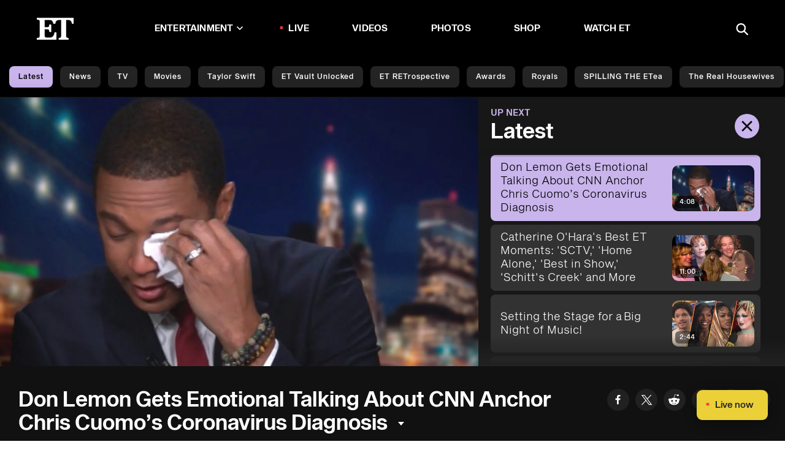

--- FILE ---
content_type: application/javascript; charset=UTF-8
request_url: https://www.etonline.com/_next/static/chunks/4646.05cdfe263ddc7fc3.js
body_size: 7044
content:
(self.webpackChunk_N_E=self.webpackChunk_N_E||[]).push([[4646,6826,7544,7549],{27549:e=>{for(var t=[],n=0;n<256;++n)t[n]=(n+256).toString(16).substr(1);e.exports=function(e,n){var a=n||0;return""+t[e[a++]]+t[e[a++]]+t[e[a++]]+t[e[a++]]+"-"+t[e[a++]]+t[e[a++]]+"-"+t[e[a++]]+t[e[a++]]+"-"+t[e[a++]]+t[e[a++]]+"-"+t[e[a++]]+t[e[a++]]+t[e[a++]]+t[e[a++]]+t[e[a++]]+t[e[a++]]}},29898:(e,t,n)=>{"use strict";n.d(t,{A:()=>r});var a=n(84186);function r(e,t){if(t&&("object"==(0,a.A)(t)||"function"==typeof t))return t;if(void 0!==t)throw TypeError("Derived constructors may only return object or undefined");if(void 0===e)throw ReferenceError("this hasn't been initialised - super() hasn't been called");return e}},42029:(e,t,n)=>{"use strict";n.d(t,{Ai:()=>d,Iu:()=>f});var a=n(14232),r={border:0,clip:"rect(0 0 0 0)",height:"1px",margin:"-1px",overflow:"hidden",whiteSpace:"nowrap",padding:0,width:"1px",position:"absolute"},o=function(e){var t=e.message,n=e["aria-live"];return a.createElement("div",{style:r,role:"log","aria-live":n},t||"")};function i(e,t){if(!e)throw ReferenceError("this hasn't been initialised - super() hasn't been called");return t&&("object"==typeof t||"function"==typeof t)?t:e}o.propTypes={};var s=function(e){if("function"!=typeof e&&null!==e)throw TypeError("Super expression must either be null or a function, not "+typeof e);function t(){var n,a;if(!(this instanceof t))throw TypeError("Cannot call a class as a function");for(var r=arguments.length,o=Array(r),s=0;s<r;s++)o[s]=arguments[s];return n=a=i(this,e.call.apply(e,[this].concat(o))),a.state={assertiveMessage1:"",assertiveMessage2:"",politeMessage1:"",politeMessage2:"",oldPolitemessage:"",oldPoliteMessageId:"",oldAssertiveMessage:"",oldAssertiveMessageId:"",setAlternatePolite:!1,setAlternateAssertive:!1},i(a,n)}return t.prototype=Object.create(e&&e.prototype,{constructor:{value:t,enumerable:!1,writable:!0,configurable:!0}}),e&&(Object.setPrototypeOf?Object.setPrototypeOf(t,e):t.__proto__=e),t.getDerivedStateFromProps=function(e,t){var n=t.oldPolitemessage,a=t.oldPoliteMessageId,r=t.oldAssertiveMessage,o=t.oldAssertiveMessageId,i=e.politeMessage,s=e.politeMessageId,l=e.assertiveMessage,c=e.assertiveMessageId;return n!==i||a!==s?{politeMessage1:t.setAlternatePolite?"":i,politeMessage2:t.setAlternatePolite?i:"",oldPolitemessage:i,oldPoliteMessageId:s,setAlternatePolite:!t.setAlternatePolite}:r!==l||o!==c?{assertiveMessage1:t.setAlternateAssertive?"":l,assertiveMessage2:t.setAlternateAssertive?l:"",oldAssertiveMessage:l,oldAssertiveMessageId:c,setAlternateAssertive:!t.setAlternateAssertive}:null},t.prototype.render=function(){var e=this.state,t=e.assertiveMessage1,n=e.assertiveMessage2,r=e.politeMessage1,i=e.politeMessage2;return a.createElement("div",null,a.createElement(o,{"aria-live":"assertive",message:t}),a.createElement(o,{"aria-live":"assertive",message:n}),a.createElement(o,{"aria-live":"polite",message:r}),a.createElement(o,{"aria-live":"polite",message:i}))},t}(a.Component);s.propTypes={};var l=a.createContext({announceAssertive:c,announcePolite:c});function c(){console.warn("Announcement failed, LiveAnnouncer context is missing")}let d=function(e){if("function"!=typeof e&&null!==e)throw TypeError("Super expression must either be null or a function, not "+typeof e);function t(n){if(!(this instanceof t))throw TypeError("Cannot call a class as a function");var a=function(e,t){if(!e)throw ReferenceError("this hasn't been initialised - super() hasn't been called");return t&&("object"==typeof t||"function"==typeof t)?t:e}(this,e.call(this,n));return a.announcePolite=function(e,t){a.setState({announcePoliteMessage:e,politeMessageId:t||""})},a.announceAssertive=function(e,t){a.setState({announceAssertiveMessage:e,assertiveMessageId:t||""})},a.state={announcePoliteMessage:"",politeMessageId:"",announceAssertiveMessage:"",assertiveMessageId:"",updateFunctions:{announcePolite:a.announcePolite,announceAssertive:a.announceAssertive}},a}return t.prototype=Object.create(e&&e.prototype,{constructor:{value:t,enumerable:!1,writable:!0,configurable:!0}}),e&&(Object.setPrototypeOf?Object.setPrototypeOf(t,e):t.__proto__=e),t.prototype.render=function(){var e=this.state,t=e.announcePoliteMessage,n=e.politeMessageId,r=e.announceAssertiveMessage,o=e.assertiveMessageId,i=e.updateFunctions;return a.createElement(l.Provider,{value:i},this.props.children,a.createElement(s,{assertiveMessage:r,assertiveMessageId:o,politeMessage:t,politeMessageId:n}))},t}(a.Component);var u=n(46626),p=n.n(u);function h(e,t){if(!e)throw ReferenceError("this hasn't been initialised - super() hasn't been called");return t&&("object"==typeof t||"function"==typeof t)?t:e}var m=function(e){if("function"!=typeof e&&null!==e)throw TypeError("Super expression must either be null or a function, not "+typeof e);function t(){var n,a;if(!(this instanceof t))throw TypeError("Cannot call a class as a function");for(var r=arguments.length,o=Array(r),i=0;i<r;i++)o[i]=arguments[i];return n=a=h(this,e.call.apply(e,[this].concat(o))),a.announce=function(){var e=a.props,t=e.message,n=e["aria-live"],r=e.announceAssertive,o=e.announcePolite;"assertive"===n&&r(t||"",p()()),"polite"===n&&o(t||"",p()())},h(a,n)}return t.prototype=Object.create(e&&e.prototype,{constructor:{value:t,enumerable:!1,writable:!0,configurable:!0}}),e&&(Object.setPrototypeOf?Object.setPrototypeOf(t,e):t.__proto__=e),t.prototype.componentDidMount=function(){this.announce()},t.prototype.componentDidUpdate=function(e){this.props.message!==e.message&&this.announce()},t.prototype.componentWillUnmount=function(){var e=this.props,t=e.clearOnUnmount,n=e.announceAssertive,a=e.announcePolite;(!0===t||"true"===t)&&(n(""),a(""))},t.prototype.render=function(){return null},t}(a.Component);m.propTypes={};var y=Object.assign||function(e){for(var t=1;t<arguments.length;t++){var n=arguments[t];for(var a in n)Object.prototype.hasOwnProperty.call(n,a)&&(e[a]=n[a])}return e},v=function(e){return a.createElement(l.Consumer,null,function(t){return a.createElement(m,y({},t,e))})};v.propTypes={};let f=v},42564:e=>{var t="undefined"!=typeof crypto&&crypto.getRandomValues&&crypto.getRandomValues.bind(crypto)||"undefined"!=typeof msCrypto&&"function"==typeof window.msCrypto.getRandomValues&&msCrypto.getRandomValues.bind(msCrypto);if(t){var n=new Uint8Array(16);e.exports=function(){return t(n),n}}else{var a=Array(16);e.exports=function(){for(var e,t=0;t<16;t++)(3&t)==0&&(e=0x100000000*Math.random()),a[t]=e>>>((3&t)<<3)&255;return a}}},45105:(e,t,n)=>{e.exports=n(26731)},46626:(e,t,n)=>{var a=n(42564),r=n(27549);e.exports=function(e,t,n){var o=t&&n||0;"string"==typeof e&&(t="binary"===e?Array(16):null,e=null);var i=(e=e||{}).random||(e.rng||a)();if(i[6]=15&i[6]|64,i[8]=63&i[8]|128,t)for(var s=0;s<16;++s)t[o+s]=i[s];return t||r(i)}},52672:(e,t,n)=>{"use strict";function a(e){return(a=Object.setPrototypeOf?Object.getPrototypeOf.bind():function(e){return e.__proto__||Object.getPrototypeOf(e)})(e)}n.d(t,{A:()=>a})},56826:(e,t,n)=>{"use strict";n.r(t),n.d(t,{default:()=>o});var a=n(14232),r=n(37876);function o(e){var t,n=e.children,o=e.playWhenOnScreen,i=void 0!==o&&o,s=e.spliceUrl,l=e.spliceStartTime,c=e.spliceEndTime,d=(0,a.useState)(!1),u=d[0],p=d[1],h=(0,a.useState)(!1),m=h[0],y=h[1];l=null!=l?l:0,c=null!=c?c:15;var v=(0,a.useRef)(null);return(0,a.useEffect)(function(){s&&p(s);var e=v.current,n=function(){e&&(e.currentTime=l,e.play())},a=function(){clearInterval(t),e&&(e.pause(),e.removeEventListener("ended",n))};if(m)return e&&(e.currentTime=l,t=setInterval(function(){e.currentTime>=c&&(e.currentTime=l)},10),e.addEventListener("ended",n)),function(){return a()}},[s,m]),u?(0,r.jsxs)("div",{className:"tile--splice-wrapper",onMouseEnter:i?null:function(){return y(!0)},onMouseLeave:i?null:function(){return y(!1)},children:[n,(m||i)&&(0,r.jsx)("video",{ref:v,className:"tile--splice","data-testid":u,autoPlay:!0,loop:!0,muted:!0,playsInline:!0,children:(0,r.jsx)("source",{src:u,type:"video/mp4"})})]}):n}},59612:(e,t,n)=>{"use strict";n.d(t,{A:()=>g});var a=n(63857),r=n(67251),o=n(23745),i=n(29898),s=n(52672),l=n(76966),c=n(42969),d=n(43081),u=n.n(d),p=n(14232),h=n(44899),m=n(59682),y=n(42029),v=n(32146),f=n(37876);function b(){try{var e=!Boolean.prototype.valueOf.call(Reflect.construct(Boolean,[],function(){}))}catch(e){}return(b=function(){return!!e})()}let g=function(e){function t(e){var n,o,l;return(0,r.A)(this,t),o=t,l=[e],o=(0,s.A)(o),n=(0,i.A)(this,b()?Reflect.construct(o,l||[],(0,s.A)(this).constructor):o.apply(this,l)),(0,c.A)(n,"toggleButtons",function(){var e=n.props,t=e.location,a=e.galleryTitle,r=e.title,o=n.state.socialOpen;n.setState({socialOpen:!o});var i=r||document.title;i="main-gallery-btn"===t?i:"".concat(i,": ").concat(a),o||n.trackSocialLink("",i,"share")}),(0,c.A)(n,"embedShare",function(e){var t,a,r=null==(t=e.currentTarget)||null==(a=t.getBoundingClientRect)?void 0:a.call(t),o=r.top,i=r.left,s=n.props,l=s.socialHeadline,c=s.title,d=s.embedUrl||window.location.href,u="<iframe src=".concat(JSON.stringify(d),' style="border:none" width="620" height="349" allowfullscreen></iframe>');(0,m.eM)(u);var p=c||document.title;p="".concat(p,": ").concat(l),n.trackSocialLink("",p,"embed"),setTimeout(function(){n.setState({tooltipMessage:"Embed Code Copied",tooltipStyle:{top:o+50,left:i-4}}),setTimeout(function(){return n.setState({tooltipMessage:"",toolstipStyle:{}})},1200)},500)}),(0,c.A)(n,"facebookShare",function(){var e=n.props,t=e.socialHeadline,a=e.title,r=e.url||window.location.href,o=t||a||document.title,i="https://www.facebook.com/sharer.php?u=".concat(encodeURIComponent(r),"&t=").concat(o);n.trackSocialLink(i,o,"facebook"),window.open("".concat(i),"FacebookShare","menubar=no,location=no,resizable=yes,scrollbars=no,status=no,width=300,height=450")}),(0,c.A)(n,"twitterShare",function(){var e=n.props,t=e.socialHeadline,a=e.title,r=e.url||window.location.href,o=t||a||document.title;o="".concat(o," | ").concat(v.A.siteName);var i="http://twitter.com/share?text=".concat(encodeURIComponent(o),"&url=").concat(encodeURIComponent(r));n.trackSocialLink(i,o,"twitter"),window.open("".concat(i),"TwitterShare","menubar=no,location=no,resizable=yes,scrollbars=no,status=no,width=300,height=450")}),(0,c.A)(n,"flipboardShare",function(){var e=n.props,t=e.socialHeadline,a=e.title,r=e.url||window.location.href,o=t||a||document.title;o="".concat(o," | ").concat(v.A.siteName);var i="https://share.flipboard.com/bookmarklet/popout?v=2&title=".concat(encodeURIComponent(o),"\n      &url=").concat(encodeURIComponent(r),"&utm_campaign=@ETOnline&utm_medium=article-share&utm_source=@ETOnline");n.trackSocialLink(i,o,"flipboard"),window.open("".concat(i),"FlipboardShare","menubar=no,location=no,resizable=yes,scrollbars=no,status=no,width=300,height=450")}),(0,c.A)(n,"redditShare",function(){var e=n.props,t=e.socialHeadline,a=e.title,r=e.url||window.location.href,o=t||a||document.title;o="".concat(o," | ").concat(v.A.siteName);var i="https://reddit.com/submit?&url=".concat(encodeURIComponent(r),"&title=").concat(encodeURIComponent(o));n.trackSocialLink(i,o,"reddit"),window.open("".concat(i),"redditShare","menubar=no,location=no,resizable=yes,scrollbars=no,status=no,width=300,height=450")}),(0,c.A)(n,"linkShare",function(e){var t,a,r=null==(t=e.currentTarget)||null==(a=t.getBoundingClientRect)?void 0:a.call(t),o=r.top,i=r.left,s=n.props,l=s.socialHeadline,c=s.title,d=s.url||window.location.href,u=c||document.title;u="".concat(u,": ").concat(l),n.trackSocialLink("",u,"embed"),(0,m.eM)(d),setTimeout(function(){n.setState({tooltipMessage:"Link copied",tooltipStyle:{top:o+50,left:i-4}}),setTimeout(function(){return n.setState({tooltipMessage:"",tooltipStyle:{}})},1200)},500)}),(0,c.A)(n,"nativeShare",(0,a.A)(u().mark(function e(){var t,a,r,o,i,s,l,c,d,p,h,m;return u().wrap(function(e){for(;;)switch(e.prev=e.next){case 0:return a=(t=n.props).caption,r=t.description,o=t.galleryTitle,i=t.location,s=t.socialHeadline,l=t.title,c=t.url||window.location.href,d=l||document.title,p="main-gallery-btn"===i?d:"".concat(d,": ").concat(o),h=(h=r||a||"").replace(/<[^>]+>/g,""),n.trackSocialLink("",p,"share"),m={title:d="main-gallery-btn"===i?d:"".concat(d,": ").concat(s),text:h,url:c},e.prev=9,e.next=12,navigator.share(m);case 12:console.log("[shared]"),e.next=18;break;case 15:e.prev=15,e.t0=e.catch(9),console.log("[something went wrong]",e.t0);case 18:case"end":return e.stop()}},e,null,[[9,15]])}))),(0,c.A)(n,"print",function(){window.print()}),n.state={socialOpen:!1,tooltipMessage:"",tooltipeStyle:{},isMobile:!0,isAndroid:!1},n.embedShare=n.embedShare.bind(n),n.facebookShare=n.facebookShare.bind(n),n.flipboardShare=n.flipboardShare.bind(n),n.linkShare=n.linkShare.bind(n),n.redditShare=n.redditShare.bind(n),n.toggleButtons=n.toggleButtons.bind(n),n.twitterShare=n.twitterShare.bind(n),n}return(0,l.A)(t,e),(0,o.A)(t,[{key:"componentDidMount",value:function(){this.setState({isMobile:(0,m.LP)(),isAndroid:(0,m.SO)()})}},{key:"trackSocialLink",value:function(e,t,n){(0,m._q)({destinationUrl:e,linkRegion:t,linkSubRegion:"social share",linkCta:n,linkFormat:"button",leadStore:""})}},{key:"render",value:function(){var e=this.props,t=e.embedUrl,n=e.expanded,a=e.hasPrint,r=e.iconPathOverride,o=e.location,i=e.onlyNativeOnMobile,s=e.title,l=void 0===s?"this":s,c=this.state,d=c.isAndroid,u=c.isMobile,p=c.socialOpen,m=c.tooltipMessage,v=c.tooltipStyle;return(0,f.jsxs)("div",{className:"share_social-btn-parent",children:[(0,f.jsxs)("div",{className:p||n&&(!u||!i)?"share__btn-group":"hidden",children:[a&&(0,f.jsx)("button",{type:"button",onClick:this.print,className:"share__social-btn share__social-btn--print","aria-label":"Share ".concat(l),children:(0,f.jsx)(h.k,{src:"/img/icons/print.svg"})}),(0,f.jsxs)(y.Ai,{children:[(0,f.jsx)(y.Iu,{message:m||"","aria-live":"polite"}),(0,f.jsx)("span",{className:"social-tooltip ".concat(m?"is-visible":"is-hidden"," ").concat(o),style:v,children:m})]}),(0,f.jsx)("button",{type:"button",onClick:this.facebookShare,className:"share__social-btn share__social-btn--facebook","aria-label":"Share ".concat(l," to Facebook"),children:(0,f.jsx)(h.k,{src:"/img/icons/facebook.svg"})}),!d&&(0,f.jsx)("button",{type:"button",onClick:this.twitterShare,className:"share__social-btn share__social-btn--twitter","aria-label":"Share ".concat(l," to Twitter"),children:(0,f.jsx)(h.k,{src:"/img/icons/twitter.svg"})}),(0,f.jsx)("button",{type:"button",onClick:this.redditShare,className:"share__social-btn share__social-btn--reddit","aria-label":"Share ".concat(l," to Reddit"),children:(0,f.jsx)(h.k,{src:"/img/icons/reddit.svg"})}),(0,f.jsx)("button",{type:"button",onClick:this.flipboardShare,className:"share__social-btn share__social-btn--flipboard","aria-label":"Share ".concat(l," to Flipboard"),children:(0,f.jsx)(h.k,{src:"/img/icons/flipboard.svg"})}),(0,f.jsx)("button",{type:"button",onClick:this.linkShare,className:"share__social-btn share__social-btn--link","aria-label":"Copy link to Clipboard",children:(0,f.jsx)(h.k,{src:"/img/icons/link.svg"})}),t&&(0,f.jsx)("button",{type:"button",onClick:this.embedShare,className:"share__social-btn share__social-btn--embed","aria-label":"Copy embed to Clipboard",children:(0,f.jsx)(h.k,{src:"/img/icons/icon-embed.svg"})}),n&&u&&(0,f.jsx)("button",{type:"button",onClick:this.nativeShare,className:"share__social-btn share__social-btn--share","aria-label":"Native Share",children:(0,f.jsx)(h.k,{src:"/img/icons/native-share.svg"})}),!n&&(0,f.jsx)("button",{type:"button",onClick:this.toggleButtons,className:"share__social-btn share__social-btn--close","aria-label":"Close",children:(0,f.jsx)(h.k,{src:"/img/icons/close-button.svg"})})]}),!n&&(0,f.jsx)("div",{className:"share__share-btn",children:(0,f.jsx)("button",{"aria-label":"Share ".concat(l),type:"button",onClick:this.toggleButtons,className:p?"hidden":"share__share-btn",children:(0,f.jsx)(h.k,{src:r||"/img/icons/share-button.svg"})})}),(!n||i)&&(0,f.jsx)("div",{className:"share__share-btn-native",children:(0,f.jsx)("button",{"aria-label":"Share ".concat(l),type:"button",onClick:this.nativeShare,children:(0,f.jsx)(h.k,{src:r||"/img/icons/share-button.svg"})})})]})}}])}(p.Component)},74646:(e,t,n)=>{"use strict";n.r(t),n.d(t,{default:()=>O});var a=n(42969),r=n(14232),o=n(13911),i=n(18847),s=n.n(i),l=n(45105),c=n.n(l),d=n(44899),u=n(31557),p=n(54587),h=n.n(p),m=n(74108),y=n(59682),v=n(56826),f=n(37876);let b=function(e){var t,n,a=e.category,r=e.items,o=void 0===r?[]:r,i=e.playlistIndex,s=e.trayIndex,l=(0,u.oX)(),c=(null==o||null==(t=o[0])?void 0:t.HideInTray)&&l.video.hidePrependedVideo;return(0,f.jsx)("ul",{className:"playlist",children:null==o||null==(n=o.map)?void 0:n.call(o,function(e,t){if(0!==t||!c)return(0,f.jsx)("li",{children:(0,f.jsxs)(m.A,{"aria-label":e.StoryDispHead||e.StoryHead,className:"playlist-item ".concat(i===t?"playlist-item--active":""),href:e.StorySlug,linkCta:e.StoryDispHead||e.StoryHead,linkFormat:"tile",linkRegion:"side rail | ".concat(a),linkSubRegion:"".concat(c?t:t+1),onPress:function(e){e.preventDefault(),l.video.setVideoInfo({currentCategory:a,playlistIndex:t,trayIndex:s})},children:[(0,f.jsx)("div",{className:"playlist-item__copy",children:(0,f.jsx)("div",{className:"playlist-item__title",children:e.StoryDispHead||e.StoryHead})}),(0,f.jsxs)("div",{className:"playlist-item__image",children:[e.Duration&&(0,f.jsx)("div",{className:"card__duration",children:e.Duration.replace("00:0","").replace("00:","")}),(0,f.jsx)(v.default,{spliceUrl:e.SpliceUrl,children:(0,f.jsx)(h(),{alt:e.StoryHead,blurDataURL:(0,y.Wl)("".concat(e.ThumbnailURL),"blur=50&width=2"),height:"75",loader:y.R2,placeholder:"blur",quality:"80",src:e.ThumbnailURL,onError:y.kl,width:"134"})})]})]})},e.StoryId)})})},g=(0,o.PA)(function(e){var t=e.children,n=e.isStream,a=e.playlistIndex,r=e.trayIndex,o=e.trays,i=(0,u.oX)(),s=i.video.playlistIsOpen,l=o[r].items.length>1;return(0,f.jsxs)("div",{className:"player-w-playlist",children:[(0,f.jsx)("div",{className:"player-w-playlist__player",children:(0,f.jsx)("div",{className:"player-w-playlist__player-wrap",children:t})}),(0,f.jsxs)("div",{className:"player-w-playlist__playlist-wrap",children:[!n&&l&&(0,f.jsx)("button",{className:"player-w-playlist__toggle",onClick:function(){i.video.setPlaylistIsOpen(!s)},children:(0,f.jsx)(d.k,{src:"/img/icons/".concat(s?"close":"playlist-play","-black.svg")})}),(0,f.jsxs)("div",{className:"player-w-playlist__playlist-scroller ".concat(s&&!n&&l?"player-w-playlist__playlist-scroller--open":"player-w-playlist__playlist-scroller--closed"),children:[!n&&l&&(0,f.jsx)("div",{className:"player-w-playlist__upnext",children:(0,f.jsxs)(f.Fragment,{children:[(0,f.jsx)("h3",{children:"Up Next"}),(0,f.jsx)("h4",{children:(0,y.xv)(o[r].category,30)})]})}),(0,f.jsx)("div",{className:"player-w-playlist__playlist",children:(0,f.jsx)(b,{category:o[r].category,items:o[r].items,playlistIndex:a,trayIndex:r})})]})]})]})});var x=n(32146),_=n(59612);let j=function(e){var t,n=e.content,a=e.videoTitle,o=(0,r.useState)(!1),i=o[0],s=o[1],l=n.Description?n.Description:n.StoryHead;return(0,f.jsxs)("div",{className:"more-info",children:[(0,f.jsx)("div",{className:"player__meta-title",children:(0,f.jsx)("a",{href:"#",className:"more-info-content","data-toggle":"dropdown","aria-expanded":i,onClick:function(e){e.preventDefault(),s(!i)},children:(0,f.jsxs)("h1",{className:"player__title player__title--now",children:[n.StoryHead,(0,f.jsx)("span",{className:"".concat(i?"less-btn":"more-btn")})]})})}),n.Kicker&&(0,f.jsx)("div",{className:"kicker",children:n.Kicker}),(0,f.jsx)(_.A,{embedUrl:null==n?void 0:n.EmbedUrl,expanded:!0,iconPathOverride:"/img/icons/ios-share.svg",socialHeadline:a,title:a,url:"".concat("https://www.etonline.com").concat(null!=n&&null!=(t=n.StorySlug)&&t.includes("/")?n.StorySlug||"/video":"/media/videos/".concat(null==n?void 0:n.StorySlug))}),i&&(0,f.jsxs)(f.Fragment,{children:[(0,f.jsx)("div",{className:"more-info--byline",children:(0,f.jsx)("span",{className:"publish-date",children:n.PublishDate})}),(0,f.jsx)("div",{className:"description",dangerouslySetInnerHTML:{__html:l}})]})]})};function w(e,t){var n=Object.keys(e);if(Object.getOwnPropertySymbols){var a=Object.getOwnPropertySymbols(e);t&&(a=a.filter(function(t){return Object.getOwnPropertyDescriptor(e,t).enumerable})),n.push.apply(n,a)}return n}function S(e){for(var t=1;t<arguments.length;t++){var n=null!=arguments[t]?arguments[t]:{};t%2?w(Object(n),!0).forEach(function(t){(0,a.A)(e,t,n[t])}):Object.getOwnPropertyDescriptors?Object.defineProperties(e,Object.getOwnPropertyDescriptors(n)):w(Object(n)).forEach(function(t){Object.defineProperty(e,t,Object.getOwnPropertyDescriptor(n,t))})}return e}var k=s()(function(){return n.e(7716).then(n.bind(n,67716))},{loadableGenerated:{webpack:function(){return[67716]}}}),A=s()(function(){return Promise.all([n.e(7785),n.e(39),n.e(8196),n.e(3987)]).then(n.bind(n,63987)).then(function(e){return e.Player})},{ssr:!1,loadableGenerated:{webpack:function(){return[63987]}}});let O=(0,o.PA)(function(e){var t=(0,u.oX)(),n=e.compactViewBreakpoint,a=e.currentVideo,o=e.isStream,i=e.keyWords,s=e.trays,l=e.videoResult,p=e.videoSettings,h=e.vidPlayerPos,m=(0,y.IO)(t,l),v=m.playlistIndex,b=m.trayIndex,_=(0,r.useState)(0),w=_[0],O=_[1],P=(0,y.UK)(a);(0,r.useEffect)(function(){setTimeout(function(){a.StorySlug&&window.location.pathname!==a.StorySlug&&(0,y.cV)(a.StorySlug)},500)},[a]);var I={appId:"".concat(x.A.siteName," ").concat(x.A.version),duration:(0,y.Sy)(a.Duration||a.duration),mediaAutoplayCustom:!0,mediaRegion:t.video.currentCategory,videoId:a.StoryId||a.storyId,videoReferenceId:a.ReferenceId||a.videoReferenceId,vidPlayerPos:"hero",vidPlaylistPos:v,videoTitle:P},C=(0,r.useCallback)(function(){return(0,f.jsx)("avia-ui",{children:(0,f.jsx)("div",{slot:"overlay",children:(0,f.jsx)("avia-active",{children:(0,f.jsx)("button",{type:"button","aria-label":"close",className:"stuck-close",onClick:function(){return O(w+1)},children:(0,f.jsx)(d.k,{src:"/img/icons/close-x-alt.svg"})})})})})},[w,O]);return(0,f.jsxs)(f.Fragment,{children:[(0,f.jsx)(c(),{id:"ima-lib",src:"//imasdk.googleapis.com/js/sdkloader/ima3.js"},"ima-lib"),(0,f.jsx)(c(),{id:"dai-lib",src:"//imasdk.googleapis.com/js/sdkloader/ima3_dai.js"},"dai-lib"),(0,f.jsxs)("section",{className:"player".concat(o?" player--stream":""),children:[(0,f.jsx)("div",{className:"player__wrapper player__wrapper--video",children:(0,f.jsxs)("div",{className:"player__container",children:[(0,f.jsx)("div",{className:"adBanner"}),!(null!=a&&a.hasPreRoll)&&null!=a&&a.EndTime?(0,f.jsxs)("div",{className:"player__container--ad-blocking-message",children:["This video is unavailable because we were unable to load a message from our sponsors. ",(0,f.jsx)("br",{}),(0,f.jsx)("br",{}),"If you are using ad-blocking software, please disable it and reload the page."]}):(0,f.jsx)(g,{isStream:o,playlistIndex:v,trayIndex:b,trays:s,children:(0,f.jsx)(k,{closeClickCount:w,title:P,closeButtonOverride:!0,children:o?(0,f.jsx)(A,{allowOptOverride:x.A.isLowerEnv,autoplay:"attemptUnmutedThenMuted",compactViewBreakpoint:null!=n?n:480,daiId:a.daiId,enableOm:!0,fms:p.enable_fms||!0,id:"video-stream-player",id3OwnerIds:["com.cbsi.live.sg"],isStream:!0,keywords:i,metadata:S(S({},I),{},{daiId:a.daiId}),posterImageUrl:a.ThumbnailURL||x.A.etlive.default_preview_image,siteSettings:x.A,useUnmuteCta:!0,vid:"etstream",children:C()},"liveplayer"):(0,f.jsx)(A,{allowOptOverride:x.A.isLowerEnv,autoplay:"attemptUnmutedThenMuted",capQualityToScreenSize:!0,captions:a.CaptionsURL,compactViewBreakpoint:null!=n?n:480,continuousPlay:t.video.continuousPlay,embedded:!1,enableOm:!0,fms:p.enable_fms||!0,hideAds:!a.hasPreRoll,id:"video-vod-player",keywords:i,mediaContentType:"vod",mediaUrl:a.AssetURL,metadata:I,onContentComplete:function(){var e,n,a=(0,y.IO)(t,l),r=a.playlistIndex,o=a.trayIndex;t.video.setContinuousPlayState(1),r<(null==s||null==(e=s[o])?void 0:e.items.length)-1?t.video.setPlaylistIndex(r+1):(t.video.setContinuousPlayState(1),t.video.setVideoInfo({currentCategory:(null==s||null==(n=s[0])?void 0:n.category)||"Latest",trayIndex:0,playlistIndex:0}))},posterImageUrl:a.ThumbnailURL||x.A.etlive.default_preview_image,siteSettings:x.A,useUnmuteCta:!0,vidPlayerPos:h,children:C()},"vodplayer")})})]})}),!o&&(0,f.jsx)("div",{className:"player__wrapper player__wrapper--title",children:(0,f.jsx)("div",{className:"player__meta",children:(0,f.jsx)(j,{content:a,videoTitle:P})})})]})]})})},76966:(e,t,n)=>{"use strict";function a(e,t){return(a=Object.setPrototypeOf?Object.setPrototypeOf.bind():function(e,t){return e.__proto__=t,e})(e,t)}function r(e,t){if("function"!=typeof t&&null!==t)throw TypeError("Super expression must either be null or a function");e.prototype=Object.create(t&&t.prototype,{constructor:{value:e,writable:!0,configurable:!0}}),Object.defineProperty(e,"prototype",{writable:!1}),t&&a(e,t)}n.d(t,{A:()=>r})}}]);